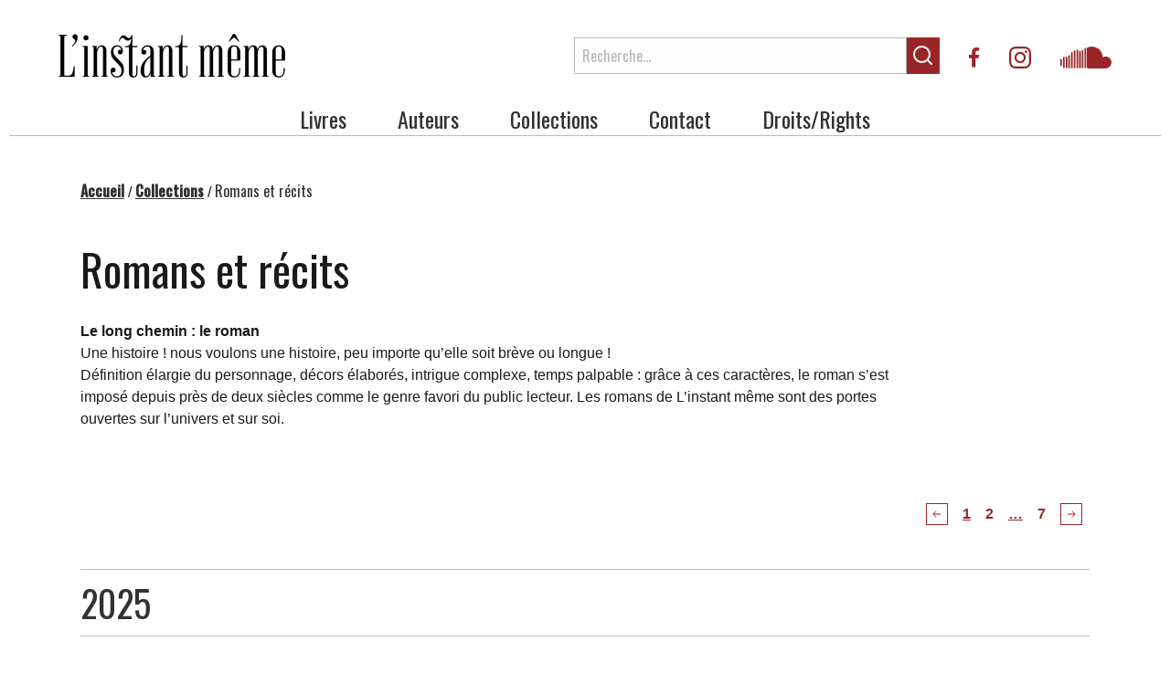

--- FILE ---
content_type: text/html; charset=UTF-8
request_url: https://instantmeme.com/collection/romans-et-recits/
body_size: 5806
content:
<!DOCTYPE html>
<html class="no-js" lang="fr">

<head>
    <meta charset="UTF-8">

    <title>Romans et récits  &#8211;  L&#039;Instant Même</title>

    <meta http-equiv="Content-Type" content="text/html; charset=utf-8">
    <meta name="description" content="Maison d&#039;édition francophone fondée en 1986.">
    <meta name="keywords" content="wordpress twig" />
    <meta name="dcterms.description" content="Maison d&#039;édition francophone fondée en 1986." />

    <!-- Set the viewport width to device width for mobile -->
    <meta name="viewport" content="width=device-width, initial-scale=1" />

    <link rel="apple-touch-icon" sizes="180x180" href="https://instantmeme.com/wp-content/themes/instantmeme/img/apple-touch-icon.png">
    <link rel="icon" type="image/png" sizes="32x32" href="https://instantmeme.com/wp-content/themes/instantmeme/img/favicon-32x32.png">
    <link rel="icon" type="image/png" sizes="16x16" href="https://instantmeme.com/wp-content/themes/instantmeme/img/favicon-16x16.png">
    <link rel="manifest" href="https://instantmeme.com/wp-content/themes/instantmeme/img/site.webmanifest">
    <link rel="mask-icon" href="https://instantmeme.com/wp-content/themes/instantmeme/img/safari-pinned-tab.svg" color="#9a2529">
    <link rel="shortcut icon" href="https://instantmeme.com/wp-content/themes/instantmeme/img/favicon.ico">
    <meta name="msapplication-TileColor" content="#9a2529">
    <meta name="msapplication-config" content="https://instantmeme.com/wp-content/themes/instantmeme/img/browserconfig.xml">
    <meta name="theme-color" content="#ffffff">

    <link rel='dns-prefetch' href='//fonts.googleapis.com' />
<link rel='dns-prefetch' href='//s.w.org' />
		<script type="text/javascript">
			window._wpemojiSettings = {"baseUrl":"https:\/\/s.w.org\/images\/core\/emoji\/13.0.1\/72x72\/","ext":".png","svgUrl":"https:\/\/s.w.org\/images\/core\/emoji\/13.0.1\/svg\/","svgExt":".svg","source":{"concatemoji":"https:\/\/instantmeme.com\/wp-includes\/js\/wp-emoji-release.min.js?ver=5.6.2"}};
			!function(e,a,t){var n,r,o,i=a.createElement("canvas"),p=i.getContext&&i.getContext("2d");function s(e,t){var a=String.fromCharCode;p.clearRect(0,0,i.width,i.height),p.fillText(a.apply(this,e),0,0);e=i.toDataURL();return p.clearRect(0,0,i.width,i.height),p.fillText(a.apply(this,t),0,0),e===i.toDataURL()}function c(e){var t=a.createElement("script");t.src=e,t.defer=t.type="text/javascript",a.getElementsByTagName("head")[0].appendChild(t)}for(o=Array("flag","emoji"),t.supports={everything:!0,everythingExceptFlag:!0},r=0;r<o.length;r++)t.supports[o[r]]=function(e){if(!p||!p.fillText)return!1;switch(p.textBaseline="top",p.font="600 32px Arial",e){case"flag":return s([127987,65039,8205,9895,65039],[127987,65039,8203,9895,65039])?!1:!s([55356,56826,55356,56819],[55356,56826,8203,55356,56819])&&!s([55356,57332,56128,56423,56128,56418,56128,56421,56128,56430,56128,56423,56128,56447],[55356,57332,8203,56128,56423,8203,56128,56418,8203,56128,56421,8203,56128,56430,8203,56128,56423,8203,56128,56447]);case"emoji":return!s([55357,56424,8205,55356,57212],[55357,56424,8203,55356,57212])}return!1}(o[r]),t.supports.everything=t.supports.everything&&t.supports[o[r]],"flag"!==o[r]&&(t.supports.everythingExceptFlag=t.supports.everythingExceptFlag&&t.supports[o[r]]);t.supports.everythingExceptFlag=t.supports.everythingExceptFlag&&!t.supports.flag,t.DOMReady=!1,t.readyCallback=function(){t.DOMReady=!0},t.supports.everything||(n=function(){t.readyCallback()},a.addEventListener?(a.addEventListener("DOMContentLoaded",n,!1),e.addEventListener("load",n,!1)):(e.attachEvent("onload",n),a.attachEvent("onreadystatechange",function(){"complete"===a.readyState&&t.readyCallback()})),(n=t.source||{}).concatemoji?c(n.concatemoji):n.wpemoji&&n.twemoji&&(c(n.twemoji),c(n.wpemoji)))}(window,document,window._wpemojiSettings);
		</script>
		<style type="text/css">
img.wp-smiley,
img.emoji {
	display: inline !important;
	border: none !important;
	box-shadow: none !important;
	height: 1em !important;
	width: 1em !important;
	margin: 0 .07em !important;
	vertical-align: -0.1em !important;
	background: none !important;
	padding: 0 !important;
}
</style>
	<link rel='stylesheet' id='google_fonts-css'  href='https://fonts.googleapis.com/css2?family=Oswald%3Awght%40300%3B400%3B500&#038;display=swap&#038;ver=5.6.2' type='text/css' media='all' />
<link rel='stylesheet' id='styles-css'  href='https://instantmeme.com/wp-content/themes/instantmeme/css/app.css?ver=83cf2a0b910719bc88cb537d7ef58168' type='text/css' media='all' />
<script type='text/javascript' src='https://instantmeme.com/wp-content/themes/instantmeme/js/header_bundle.js' id='header_bundle-js'></script>
<link rel="https://api.w.org/" href="https://instantmeme.com/wp-json/" /><link rel="EditURI" type="application/rsd+xml" title="RSD" href="https://instantmeme.com/xmlrpc.php?rsd" />
<link rel="wlwmanifest" type="application/wlwmanifest+xml" href="https://instantmeme.com/wp-includes/wlwmanifest.xml" /> 

<link rel="canonical" href="https://instantmeme.com/collection/romans-et-recits/" />
<link rel='shortlink' href='https://instantmeme.com/?p=6256' />
<link rel="alternate" type="application/json+oembed" href="https://instantmeme.com/wp-json/oembed/1.0/embed?url=https%3A%2F%2Finstantmeme.com%2Fcollection%2Fromans-et-recits%2F" />
<link rel="alternate" type="text/xml+oembed" href="https://instantmeme.com/wp-json/oembed/1.0/embed?url=https%3A%2F%2Finstantmeme.com%2Fcollection%2Fromans-et-recits%2F&#038;format=xml" />


        
            <!-- Global site tag (gtag.js) - Google Analytics -->
        <script async src="https://www.googletagmanager.com/gtag/js?id=UA-30096865-1"></script>
        <script>
        window.dataLayer = window.dataLayer || [];
        function gtag(){dataLayer.push(arguments);}
        gtag('js', new Date());

        gtag('config', 'UA-30096865-1');
        </script>
    
</head>

<body class="collection-template-default single single-collection postid-6256">

        <a href="#main-content" class="skip-to-content">Passer au contenu</a>
        <header class="header">
            <div class="grid-container">
                <div class="grid-x align-middle">
                    <div class="cell small-12 medium-auto">
                        <div class="logo">
                            <a href="/"><img src="https://instantmeme.com/wp-content/themes/instantmeme/img/logo.png" alt="Accueil du site l'Instant Même"></a>
                        </div>
                    </div>
                    <div class="cell show-for-large auto">
                        <div class="flex-container align-right align-middle">
                            <form class="site-search-form" action="/">
                                <label for="site-search" class="site-search-label visuallyhidden">Rechercher</label>
                                <input id="site-search" name="s" class="site-search-input" type="text" placeholder="Recherche..." value="">
                                <button class="site-search-submit" type="submit"><svg class="icon-search" width="24" height="24">
                                        <use xlink:href="https://instantmeme.com/wp-content/themes/instantmeme/svg/symbols.svg#search" />
                                    </svg>
                                    <div class="visuallyhidden">Lancer la recherche</div>
                                </button>
                            </form>
                            <ul class="social-links">
                                <li><a href="https://www.facebook.com/linstantmeme/" rel="noreferrer" target="_blank" class="link"><span class="icon"><svg class="icon-facebook" width="12" height="22">
                                                <use xlink:href="https://instantmeme.com/wp-content/themes/instantmeme/svg/symbols.svg#facebook" />
                                            </svg></span><span class="visuallyhidden">Lien externe au site. Cet hyperlien s'ouvrira dans une nouvelle fenêtre.</span></a></li>
                                <li><a href="https://www.instagram.com/editionslinstantmeme/" rel="noreferrer" target="_blank" class="link"><span class="icon"><svg class="icon-instagram" width="24" height="24">
                                                <use xlink:href="https://instantmeme.com/wp-content/themes/instantmeme/svg/symbols.svg#instagram" />
                                            </svg></span><span class="visuallyhidden">Lien externe au site. Cet hyperlien s'ouvrira dans une nouvelle fenêtre.</span></a></li>
                                <li><a href="https://soundcloud.com/user-379196699" rel="noreferrer" target="_blank" class="link"><span class="icon"><svg class="icon-soundcloud" width="56" height="24">
                                                <use xlink:href="https://instantmeme.com/wp-content/themes/instantmeme/svg/symbols.svg#soundcloud" />
                                            </svg></span><span class="visuallyhidden">Lien externe au site. Cet hyperlien s'ouvrira dans une nouvelle fenêtre.</span></a></li>
                            </ul>
                        </div>
                    </div>
                </div>
                <button class="mobile-nav-toggle hamburger hamburger--squeeze" type="button" aria-label="Menu" aria-controls="navigation">
                    <span class="hamburger-box">
                        <span class="hamburger-inner"></span>
                    </span>
                </button>
                <nav class="main-nav">
                    <ul>
                                                    <li class="nav-main-item  menu-item menu-item-type-custom menu-item-object-custom menu-item-2759"><a class="nav-main-link" href="/livres">Livres</a></li>
                                                    <li class="nav-main-item  menu-item menu-item-type-custom menu-item-object-custom menu-item-2758"><a class="nav-main-link" href="/auteurs">Auteurs</a></li>
                                                    <li class="nav-main-item  menu-item menu-item-type-post_type menu-item-object-page menu-item-2756"><a class="nav-main-link" href="https://instantmeme.com/collections/">Collections</a></li>
                                                    <li class="nav-main-item  menu-item menu-item-type-post_type menu-item-object-page menu-item-4578"><a class="nav-main-link" href="https://instantmeme.com/contact/">Contact</a></li>
                                                    <li class="nav-main-item  menu-item menu-item-type-post_type menu-item-object-page menu-item-4577"><a class="nav-main-link" href="https://instantmeme.com/droits-rights/">Droits/Rights</a></li>
                                            </ul>
                </nav>
            </div>
        </header>
        <div class="mobile-nav">
            <div class="mobile-nav-inner">
                <nav class="main-nav is-mobile">
                    <ul>
                                                    <li class="nav-main-item  menu-item menu-item-type-custom menu-item-object-custom menu-item-2759"><a class="nav-main-link" href="/livres">Livres</a></li>
                                                    <li class="nav-main-item  menu-item menu-item-type-custom menu-item-object-custom menu-item-2758"><a class="nav-main-link" href="/auteurs">Auteurs</a></li>
                                                    <li class="nav-main-item  menu-item menu-item-type-post_type menu-item-object-page menu-item-2756"><a class="nav-main-link" href="https://instantmeme.com/collections/">Collections</a></li>
                                                    <li class="nav-main-item  menu-item menu-item-type-post_type menu-item-object-page menu-item-4578"><a class="nav-main-link" href="https://instantmeme.com/contact/">Contact</a></li>
                                                    <li class="nav-main-item  menu-item menu-item-type-post_type menu-item-object-page menu-item-4577"><a class="nav-main-link" href="https://instantmeme.com/droits-rights/">Droits/Rights</a></li>
                                                <li class="nav-main-item"><a class="nav-main-link" href="/?s=">Recherche</a></li>
                    </ul>
                </nav>
                <ul class="social-links">
                    <li><a href="https://www.facebook.com/linstantmeme/" rel="noreferrer" target="_blank" class="link"><span class="icon"><svg class="icon-facebook" width="12" height="22">
                                    <use xlink:href="https://instantmeme.com/wp-content/themes/instantmeme/svg/symbols.svg#facebook" />
                                </svg></span><span class="visuallyhidden">Lien externe au site. Cet hyperlien s'ouvrira dans une nouvelle fenêtre.</span></a></li>
                    <li><a href="https://www.instagram.com/editionslinstantmeme/" rel="noreferrer" target="_blank" class="link"><span class="icon"><svg class="icon-instagram" width="24" height="24">
                                    <use xlink:href="https://instantmeme.com/wp-content/themes/instantmeme/svg/symbols.svg#instagram" />
                                </svg></span><span class="visuallyhidden">Lien externe au site. Cet hyperlien s'ouvrira dans une nouvelle fenêtre.</span></a></li>
                    <li><a href="https://soundcloud.com/user-379196699" rel="noreferrer" target="_blank" class="link"><span class="icon"><svg class="icon-soundcloud" width="56" height="24">
                                    <use xlink:href="https://instantmeme.com/wp-content/themes/instantmeme/svg/symbols.svg#soundcloud" />
                                </svg></span><span class="visuallyhidden">Lien externe au site. Cet hyperlien s'ouvrira dans une nouvelle fenêtre.</span></a></li>
                </ul>
            </div>
        </div>
    <main class="l-page grid-container" id="main-content">
        <nav aria-label="Vous êtes ici:" role="navigation" class="breadcrumbs">
            <a href="/" class="breadcrumb-item">Accueil</a> / <a href="https://instantmeme.com/collections/" class="breadcrumb-item">Collections</a> / <span class="breadcrumb-item active">Romans et récits</span>
        </nav>
        <section class="section page-intro">
            <h1>Romans et récits</h1>
            <p><b>Le long chemin : le roman</b><br />
Une histoire ! nous voulons une histoire, peu importe qu&rsquo;elle soit brève ou longue !<br />
Définition élargie du personnage, décors élaborés, intrigue complexe, temps palpable : grâce à ces caractères, le roman s&rsquo;est imposé depuis près de deux siècles comme le genre favori du public lecteur. Les romans de L&rsquo;instant même sont des portes ouvertes sur l&rsquo;univers et sur soi.</p>
   
        </section>
		
    <nav class="pagination-wrapper " aria-label="Pagination">
        <ul class="pagination">
            <li class="pagination-previous disabled"><a class="btn-prev" href="#"><svg class="icon-arrow" width="10" height="8">
                            <use xlink:href="https://instantmeme.com/wp-content/themes/instantmeme/svg/symbols.svg#arrow" />
                        </svg><span class="show-for-sr visuallyhidden">Page précédente</span></a></li>
                                                                        <li class="current"><span class="show-for-sr">Vous êtes à la page</span> 1</li>
                                                                                    <li><a href="https://instantmeme.com/collection/romans-et-recits/page/2/" aria-label="Page 2">2</a></li>
                                                                                        <li class="current"><span class="show-for-sr">Vous êtes à la page</span> &hellip;</li>
                                                                                    <li><a href="https://instantmeme.com/collection/romans-et-recits/page/7/" aria-label="Page 7">7</a></li>
                                        <li class="pagination-next "><a class="btn-next" href="https://instantmeme.com/collection/romans-et-recits/page/2/"><svg class="icon-arrow" width="10" height="8">
                            <use xlink:href="https://instantmeme.com/wp-content/themes/instantmeme/svg/symbols.svg#arrow" />
                        </svg><span class="show-for-sr visuallyhidden">Page suivante</span></a></li>
        </ul>
    </nav>

															<section class="section">
					<div class="section-header">
						<h2><span class="visuallyhidden">Livres publiés en </span>2025</h2>
					</div>
					<ul class="book-list">
										<li>
				<div class="book-item">
    <div class="book-item-image">
        <a href="https://instantmeme.com/livres/le-fleuve-debout/">
            <img src="https://instantmeme.com/wp-content/uploads/2025/06/Couv_Fleuve-debout-270x0-c-default.jpg" alt="Le fleuve debout">
        </a>
    </div>
    <div class="book-item-content">
        <a href="https://instantmeme.com/livres/le-fleuve-debout/">
                        <div class="book-item-title">Le fleuve debout</div>
                    </a>
                    <div class="book-item-author">
                                                            <a href="https://instantmeme.com/auteurs/danielle-dussault/">Danielle Dussault</a>
                                                </div>
                            </div>
</div>
			</li>
								<li>
				<div class="book-item">
    <div class="book-item-image">
        <a href="https://instantmeme.com/livres/nuits-et-jours-avant-la-fin/">
            <img src="https://instantmeme.com/wp-content/uploads/2025/01/NuitEtJours_Couvert-270x0-c-default.jpg" alt="Nuits et jours avant la fin">
        </a>
    </div>
    <div class="book-item-content">
        <a href="https://instantmeme.com/livres/nuits-et-jours-avant-la-fin/">
                        <div class="book-item-title">Nuits et jours avant la fin</div>
                    </a>
                    <div class="book-item-author">
                                                            <a href="https://instantmeme.com/auteurs/marielle-giguere/">Marielle Giguère</a>
                                                </div>
                            </div>
</div>
			</li>
															</ul>
					</section>
								<section class="section">
					<div class="section-header">
						<h2><span class="visuallyhidden">Livres publiés en </span>2024</h2>
					</div>
					<ul class="book-list">
										<li>
				<div class="book-item">
    <div class="book-item-image">
        <a href="https://instantmeme.com/livres/poudreuse/">
            <img src="https://instantmeme.com/wp-content/uploads/2024/06/couv_poudreuse_gagnant_PC-270x0-c-default.jpg" alt="Poudreuse">
        </a>
    </div>
    <div class="book-item-content">
        <a href="https://instantmeme.com/livres/poudreuse/">
                        <div class="book-item-title">Poudreuse</div>
                    </a>
                    <div class="book-item-author">
                                                            <a href="https://instantmeme.com/auteurs/sophie-lalonde-roux/">Sophie Lalonde-Roux</a>
                                                </div>
                            </div>
</div>
			</li>
								<li>
				<div class="book-item">
    <div class="book-item-image">
        <a href="https://instantmeme.com/livres/un-livre-sur-melanie-cabay/">
            <img src="https://instantmeme.com/wp-content/uploads/2021/07/Couvert_MelanieCabay_poche-270x0-c-default.jpg" alt="Un livre sur Mélanie Cabay">
        </a>
    </div>
    <div class="book-item-content">
        <a href="https://instantmeme.com/livres/un-livre-sur-melanie-cabay/">
                        <div class="book-item-title">Un livre sur Mélanie Cabay</div>
                    </a>
                    <div class="book-item-author">
                                                            <a href="https://instantmeme.com/auteurs/francois-blais/">François Blais</a>
                                                </div>
                            </div>
</div>
			</li>
								<li>
				<div class="book-item">
    <div class="book-item-image">
        <a href="https://instantmeme.com/livres/ma-laideur-ninfluence-personne/">
            <img src="https://instantmeme.com/wp-content/uploads/2023/12/Ma-laideur_Couv-270x0-c-default.jpg" alt="Ma laideur n’influence personne">
        </a>
    </div>
    <div class="book-item-content">
        <a href="https://instantmeme.com/livres/ma-laideur-ninfluence-personne/">
                        <div class="book-item-title">Ma laideur n’influence personne</div>
                    </a>
                    <div class="book-item-author">
                                                            <a href="https://instantmeme.com/auteurs/ariane-michaud/">Ariane Michaud</a>
                                                </div>
                            </div>
</div>
			</li>
															</ul>
					</section>
								<section class="section">
					<div class="section-header">
						<h2><span class="visuallyhidden">Livres publiés en </span>2023</h2>
					</div>
					<ul class="book-list">
										<li>
				<div class="book-item">
    <div class="book-item-image">
        <a href="https://instantmeme.com/livres/loeil-de-lermite/">
            <img src="https://instantmeme.com/wp-content/uploads/2023/06/OeilErmite_Couvert-Final-270x0-c-default.jpg" alt="L’ oeil de l’ermite">
        </a>
    </div>
    <div class="book-item-content">
        <a href="https://instantmeme.com/livres/loeil-de-lermite/">
                        <div class="book-item-title">L’ oeil de l’ermite</div>
                    </a>
                    <div class="book-item-author">
                                                            <a href="https://instantmeme.com/auteurs/claude-la-charite/">Claude La Charité</a>
                                                </div>
                            </div>
</div>
			</li>
								<li>
				<div class="book-item">
    <div class="book-item-image">
        <a href="https://instantmeme.com/livres/femmes-dapocalypses/">
            <img src="https://instantmeme.com/wp-content/uploads/2023/07/FemmesdApocalypsesCouv_v2-270x0-c-default.jpg" alt="Femmes d’Apocalypses">
        </a>
    </div>
    <div class="book-item-content">
        <a href="https://instantmeme.com/livres/femmes-dapocalypses/">
                        <div class="book-item-title">Femmes d’Apocalypses</div>
                    </a>
                    <div class="book-item-author">
                                                            <a href="https://instantmeme.com/auteurs/josee-marcotte/">Josée Marcotte</a>
                                                </div>
                            </div>
</div>
			</li>
								<li>
				<div class="book-item">
    <div class="book-item-image">
        <a href="https://instantmeme.com/livres/la-vallee-de-letrange/">
            <img src="https://instantmeme.com/wp-content/uploads/2023/09/Vallee_Couv-270x0-c-default.jpg" alt="La vallée de l&rsquo;étrange">
        </a>
    </div>
    <div class="book-item-content">
        <a href="https://instantmeme.com/livres/la-vallee-de-letrange/">
                        <div class="book-item-title">La vallée de l&rsquo;étrange</div>
                    </a>
                    <div class="book-item-author">
                                                            <a href="https://instantmeme.com/auteurs/j-d-kurtness/">J. D. Kurtness</a>
                                                </div>
                            </div>
</div>
			</li>
								<li>
				<div class="book-item">
    <div class="book-item-image">
        <a href="https://instantmeme.com/livres/cataonie/">
            <img src="https://instantmeme.com/wp-content/uploads/2021/07/Couv_Cataonie_poche-270x0-c-default.jpg" alt="Cataonie">
        </a>
    </div>
    <div class="book-item-content">
        <a href="https://instantmeme.com/livres/cataonie/">
                        <div class="book-item-title">Cataonie</div>
                    </a>
                    <div class="book-item-author">
                                                            <a href="https://instantmeme.com/auteurs/francois-blais/">François Blais</a>
                                                </div>
                            </div>
</div>
			</li>
								<li>
				<div class="book-item">
    <div class="book-item-image">
        <a href="https://instantmeme.com/livres/aquariums/">
            <img src="https://instantmeme.com/wp-content/uploads/2021/07/Aquarium_poche_JPG-270x0-c-default.jpg" alt="Aquariums">
        </a>
    </div>
    <div class="book-item-content">
        <a href="https://instantmeme.com/livres/aquariums/">
                        <div class="book-item-title">Aquariums</div>
                    </a>
                    <div class="book-item-author">
                                                            <a href="https://instantmeme.com/auteurs/j-d-kurtness/">J. D. Kurtness</a>
                                                </div>
                            </div>
</div>
			</li>
								<li>
				<div class="book-item">
    <div class="book-item-image">
        <a href="https://instantmeme.com/livres/hier-pour-rien/">
            <img src="https://instantmeme.com/wp-content/uploads/2022/12/Hier_pour_rien-270x0-c-default.png" alt="Hier pour rien">
        </a>
    </div>
    <div class="book-item-content">
        <a href="https://instantmeme.com/livres/hier-pour-rien/">
                        <div class="book-item-title">Hier pour rien</div>
                    </a>
                    <div class="book-item-author">
                                                            <a href="https://instantmeme.com/auteurs/alain-raimbault/">Alain Raimbault</a>
                                                </div>
                            </div>
</div>
			</li>
															</ul>
					</section>
								<section class="section">
					<div class="section-header">
						<h2><span class="visuallyhidden">Livres publiés en </span>2022</h2>
					</div>
					<ul class="book-list">
										<li>
				<div class="book-item">
    <div class="book-item-image">
        <a href="https://instantmeme.com/livres/le-sanatorium-des-ecrivains/">
            <img src="https://instantmeme.com/wp-content/uploads/2022/07/Sanatorium_CouvWEB-270x0-c-default.jpg" alt="Le  sanatorium des écrivains">
        </a>
    </div>
    <div class="book-item-content">
        <a href="https://instantmeme.com/livres/le-sanatorium-des-ecrivains/">
                        <div class="book-item-title">Le  sanatorium des écrivains</div>
                    </a>
                    <div class="book-item-author">
                                                            <a href="https://instantmeme.com/auteurs/suzanne-myre/">Suzanne Myre</a>
                                                </div>
                            </div>
</div>
			</li>
								<li>
				<div class="book-item">
    <div class="book-item-image">
        <a href="https://instantmeme.com/livres/survies/">
            <img src="https://instantmeme.com/wp-content/uploads/2022/04/Survie_Couv-270x0-c-default.jpg" alt="Survies">
        </a>
    </div>
    <div class="book-item-content">
        <a href="https://instantmeme.com/livres/survies/">
                        <div class="book-item-title">Survies</div>
                    </a>
                    <div class="book-item-author">
                                                            <a href="https://instantmeme.com/auteurs/pierre-ouellet/">Pierre Ouellet</a>
                                                </div>
                            </div>
</div>
			</li>
															</ul>
					</section>
								<section class="section">
					<div class="section-header">
						<h2><span class="visuallyhidden">Livres publiés en </span>2021</h2>
					</div>
					<ul class="book-list">
										<li>
				<div class="book-item">
    <div class="book-item-image">
        <a href="https://instantmeme.com/livres/filer/">
            <img src="https://instantmeme.com/wp-content/uploads/2021/08/FIler1-270x0-c-default.jpg" alt="Filer">
        </a>
    </div>
    <div class="book-item-content">
        <a href="https://instantmeme.com/livres/filer/">
                        <div class="book-item-title">Filer</div>
                    </a>
                    <div class="book-item-author">
                                                            <a href="https://instantmeme.com/auteurs/isabelle-labattaglia/">Isabelle Labattaglia</a>
                                                </div>
                            </div>
</div>
			</li>
								<li>
				<div class="book-item">
    <div class="book-item-image">
        <a href="https://instantmeme.com/livres/autopsie-de-charles-amand/">
            <img src="https://instantmeme.com/wp-content/uploads/2021/08/Autopsie_CA_Couverture-270x0-c-default.jpg" alt="Autopsie de Charles Amand">
        </a>
    </div>
    <div class="book-item-content">
        <a href="https://instantmeme.com/livres/autopsie-de-charles-amand/">
                        <div class="book-item-title">Autopsie de Charles Amand</div>
                    </a>
                    <div class="book-item-author">
                                                            <a href="https://instantmeme.com/auteurs/claude-la-charite/">Claude La Charité</a>
                                                </div>
                            </div>
</div>
			</li>
								<li>
				<div class="book-item">
    <div class="book-item-image">
        <a href="https://instantmeme.com/livres/la-seule-chose-qui-interesse-tout-le-monde/">
            <img src="https://instantmeme.com/wp-content/uploads/2021/07/LaSeuleChose_couvMax-270x0-c-default.jpg" alt="La  seule chose qui intéresse tout le monde">
        </a>
    </div>
    <div class="book-item-content">
        <a href="https://instantmeme.com/livres/la-seule-chose-qui-interesse-tout-le-monde/">
                        <div class="book-item-title">La  seule chose qui intéresse tout le monde</div>
                    </a>
                    <div class="book-item-author">
                                                            <a href="https://instantmeme.com/auteurs/francois-blais/">François Blais</a>
                                                </div>
                            </div>
</div>
			</li>
								<li>
				<div class="book-item">
    <div class="book-item-image">
        <a href="https://instantmeme.com/livres/on-meurt-damour-doucement/">
            <img src="https://instantmeme.com/wp-content/uploads/2021/07/OnMeurtDAmourDoucement_couv-270x0-c-default.jpg" alt="On meurt d&rsquo;amour, doucement">
        </a>
    </div>
    <div class="book-item-content">
        <a href="https://instantmeme.com/livres/on-meurt-damour-doucement/">
                        <div class="book-item-title">On meurt d&rsquo;amour, doucement</div>
                    </a>
                    <div class="book-item-author">
                                                            <a href="https://instantmeme.com/auteurs/francine-minguez/">Francine Minguez</a>
                                                </div>
                            </div>
</div>
			</li>
								<li>
				<div class="book-item">
    <div class="book-item-image">
        <a href="https://instantmeme.com/livres/la-ligne-brisee/">
            <img src="https://instantmeme.com/wp-content/uploads/2021/07/3382-270x0-c-default.jpg" alt="La ligne brisée">
        </a>
    </div>
    <div class="book-item-content">
        <a href="https://instantmeme.com/livres/la-ligne-brisee/">
                        <div class="book-item-title">La ligne brisée</div>
                    </a>
                    <div class="book-item-author">
                                                            <a href="https://instantmeme.com/auteurs/nicole-richard/">Nicole Richard</a>
                                                </div>
                            </div>
</div>
			</li>
															</ul>
					</section>
								<section class="section">
					<div class="section-header">
						<h2><span class="visuallyhidden">Livres publiés en </span>2020</h2>
					</div>
					<ul class="book-list">
										<li>
				<div class="book-item">
    <div class="book-item-image">
        <a href="https://instantmeme.com/livres/ci-git-margot/">
            <img src="https://instantmeme.com/wp-content/uploads/2021/07/CiGitMargot_couv-270x0-c-default.jpg" alt="Ci-gît Margot">
        </a>
    </div>
    <div class="book-item-content">
        <a href="https://instantmeme.com/livres/ci-git-margot/">
                        <div class="book-item-title">Ci-gît Margot</div>
                    </a>
                    <div class="book-item-author">
                                                            <a href="https://instantmeme.com/auteurs/marielle-giguere/">Marielle Giguère</a>
                                                </div>
                            </div>
</div>
			</li>
								<li>
				<div class="book-item">
    <div class="book-item-image">
        <a href="https://instantmeme.com/livres/sam/">
            <img src="https://instantmeme.com/wp-content/uploads/2021/07/3363-270x0-c-default.jpg" alt="Sam">
        </a>
    </div>
    <div class="book-item-content">
        <a href="https://instantmeme.com/livres/sam/">
                        <div class="book-item-title">Sam</div>
                    </a>
                    <div class="book-item-author">
                                                            <a href="https://instantmeme.com/auteurs/francois-blais/">François Blais</a>
                                                </div>
                            </div>
</div>
			</li>
					</ul>
		</section>

		
    <nav class="pagination-wrapper " aria-label="Pagination">
        <ul class="pagination">
            <li class="pagination-previous disabled"><a class="btn-prev" href="#"><svg class="icon-arrow" width="10" height="8">
                            <use xlink:href="https://instantmeme.com/wp-content/themes/instantmeme/svg/symbols.svg#arrow" />
                        </svg><span class="show-for-sr visuallyhidden">Page précédente</span></a></li>
                                                                        <li class="current"><span class="show-for-sr">Vous êtes à la page</span> 1</li>
                                                                                    <li><a href="https://instantmeme.com/collection/romans-et-recits/page/2/" aria-label="Page 2">2</a></li>
                                                                                        <li class="current"><span class="show-for-sr">Vous êtes à la page</span> &hellip;</li>
                                                                                    <li><a href="https://instantmeme.com/collection/romans-et-recits/page/7/" aria-label="Page 7">7</a></li>
                                        <li class="pagination-next "><a class="btn-next" href="https://instantmeme.com/collection/romans-et-recits/page/2/"><svg class="icon-arrow" width="10" height="8">
                            <use xlink:href="https://instantmeme.com/wp-content/themes/instantmeme/svg/symbols.svg#arrow" />
                        </svg><span class="show-for-sr visuallyhidden">Page suivante</span></a></li>
        </ul>
    </nav>
    </main>


    <footer class="footer">
        <div class="grid-container">
            <div class="grid-x align-middle">
                <div class="cell small-12 medium-3">
                    <div class="footer-logo">
                        <img src="https://instantmeme.com/wp-content/themes/instantmeme/img/logo-footer.png" alt="">
                    </div>
                </div>
                <div class="cell small-12 medium-6">
                    <nav class="footer-nav">
                        <ul>
                                                    <li class="nav-main-item  menu-item menu-item-type-custom menu-item-object-custom menu-item-2759"><a class="nav-main-link" href="/livres">Livres</a>
                                                    <li class="nav-main-item  menu-item menu-item-type-custom menu-item-object-custom menu-item-2758"><a class="nav-main-link" href="/auteurs">Auteurs</a>
                                                    <li class="nav-main-item  menu-item menu-item-type-post_type menu-item-object-page menu-item-2756"><a class="nav-main-link" href="https://instantmeme.com/collections/">Collections</a>
                                                    <li class="nav-main-item  menu-item menu-item-type-post_type menu-item-object-page menu-item-4578"><a class="nav-main-link" href="https://instantmeme.com/contact/">Contact</a>
                                                    <li class="nav-main-item  menu-item menu-item-type-post_type menu-item-object-page menu-item-4577"><a class="nav-main-link" href="https://instantmeme.com/droits-rights/">Droits/Rights</a>
                                                </ul>
                    </nav>
                </div>
                <div class="cell small-12 medium-3">
                    <div class="footer-social">
                        <ul class="social-links">
                            <li><a href="https://www.facebook.com/linstantmeme/" rel="noreferrer" target="_blank" class="link"><span class="icon"><svg class="icon-facebook" width="12" height="22">
                                            <use xlink:href="https://instantmeme.com/wp-content/themes/instantmeme/svg/symbols.svg#facebook" />
                                        </svg></span><span class="visuallyhidden">Lien externe au site. Cet hyperlien s'ouvrira dans une nouvelle fenêtre.</span></a></li>
                            <li><a href="https://www.instagram.com/editionslinstantmeme/" rel="noreferrer" target="_blank" class="link"><span class="icon"><svg class="icon-instagram" width="24" height="24">
                                            <use xlink:href="https://instantmeme.com/wp-content/themes/instantmeme/svg/symbols.svg#instagram" />
                                        </svg></span><span class="visuallyhidden">Lien externe au site. Cet hyperlien s'ouvrira dans une nouvelle fenêtre.</span></a></li>
                            <li><a href="https://soundcloud.com/user-379196699" rel="noreferrer" target="_blank" class="link"><span class="icon"><svg class="icon-soundcloud" width="56" height="24">
                                            <use xlink:href="https://instantmeme.com/wp-content/themes/instantmeme/svg/symbols.svg#soundcloud" />
                                        </svg></span><span class="visuallyhidden">Lien externe au site. Cet hyperlien s'ouvrira dans une nouvelle fenêtre.</span></a></li>
                        </ul>
                    </div>
                </div>
            </div>
        </div>
    </footer>

    <script type='text/javascript' src='https://instantmeme.com/wp-content/themes/instantmeme/js/footer_bundle.js' id='footer_bundle-js'></script>
<script type='text/javascript' src='https://instantmeme.com/wp-includes/js/wp-embed.min.js?ver=5.6.2' id='wp-embed-js'></script>

</body>
</html>


--- FILE ---
content_type: image/svg+xml
request_url: https://instantmeme.com/wp-content/themes/instantmeme/svg/symbols.svg
body_size: 29991
content:
<?xml version="1.0" encoding="UTF-8"?><svg xmlns="http://www.w3.org/2000/svg" xmlns:xlink="http://www.w3.org/1999/xlink"><symbol viewBox="0 0 16 12" id="arrow" xmlns="http://www.w3.org/2000/svg"><path d="M15.063 6.238c.009-.02.014-.042.02-.063.005-.018.012-.035.016-.053a.626.626 0 000-.244c-.004-.018-.01-.036-.016-.053-.006-.022-.011-.043-.02-.064-.008-.02-.02-.04-.03-.059-.01-.016-.016-.033-.027-.048a.623.623 0 00-.077-.095L9.9.532a.623.623 0 00-.88.88l3.967 3.966H1.51a.622.622 0 000 1.244h11.476L9.02 10.588a.623.623 0 00.88.88L14.93 6.44a.623.623 0 00.077-.095c.01-.015.018-.032.026-.048.011-.02.023-.038.031-.06z" fill-rule="nonzero"/></symbol><symbol viewBox="0 0 24 35" id="award" xmlns="http://www.w3.org/2000/svg"><g fill-rule="nonzero"><path d="M19.64 19.924c.716-.236 1.513-.512 1.99-1.169.488-.67.493-1.504.497-2.31.003-.505.005-.981.127-1.356.113-.35.383-.722.669-1.116.46-.633.98-1.351.98-2.216 0-.864-.521-1.582-.98-2.216-.286-.394-.556-.766-.67-1.115-.121-.375-.123-.851-.127-1.355-.004-.807-.008-1.641-.496-2.311-.492-.677-1.324-.95-2.058-1.192-.475-.157-.924-.304-1.236-.532-.306-.222-.581-.6-.873-1-.457-.628-.977-1.34-1.784-1.603a2.217 2.217 0 00-.685-.103c-.553 0-1.104.175-1.638.346-.488.156-.949.303-1.356.303-.407 0-.868-.147-1.356-.303C10.111.506 9.559.33 9.006.33c-.243 0-.473.035-.685.103-.808.263-1.326.975-1.784 1.604-.291.4-.566.777-.873 1-.312.227-.76.374-1.236.53-.734.242-1.566.516-2.058 1.192-.488.671-.492 1.505-.497 2.312-.002.504-.005.98-.127 1.355-.113.35-.383.721-.669 1.115-.46.634-.98 1.352-.98 2.216 0 .865.52 1.582.98 2.216.286.394.556.766.67 1.116.121.375.124.851.126 1.356.005.806.009 1.64.497 2.31.492.677 1.324.95 2.058 1.192l.039.013L.974 32.622a.562.562 0 00.82.638l3.22-1.828 1.829 3.22a.563.563 0 001.032-.128l3.264-11.836c.305-.086.595-.152.861-.152.265 0 .555.065.86.152l3.307 11.82a.562.562 0 001.027.131l1.878-3.233 3.297 1.83a.563.563 0 00.815-.644L19.64 19.924zM7.15 32.915l-1.435-2.528a.561.561 0 00-.767-.212l-2.53 1.436 3.096-11.224c.05.03.104.058.15.09.305.223.58.601.872 1 .458.63.976 1.341 1.784 1.604.211.069.442.103.685.103.289 0 .577-.05.862-.119l-2.717 9.85zm3.151-11.148c-.63.2-1.231.375-1.633.244-.461-.15-.831-.658-1.223-1.196-.33-.452-.67-.92-1.12-1.247-.455-.331-1.01-.514-1.546-.69-.628-.207-1.221-.402-1.5-.785-.274-.377-.278-.998-.281-1.655-.004-.568-.006-1.155-.182-1.697-.169-.519-.504-.982-.829-1.429-.394-.543-.766-1.056-.766-1.555 0-.499.373-1.012.766-1.555.325-.447.66-.91.829-1.429.175-.542.178-1.129.181-1.697.004-.657.007-1.278.282-1.655.279-.383.872-.578 1.5-.785.537-.176 1.091-.359 1.547-.69.449-.327.79-.795 1.12-1.247.391-.538.762-1.046 1.222-1.195.403-.132 1.004.043 1.634.244.548.175 1.115.356 1.697.356.583 0 1.15-.181 1.698-.356.63-.201 1.232-.375 1.633-.244.46.149.83.657 1.223 1.195.33.453.67.92 1.12 1.248.455.331 1.01.513 1.546.69.628.206 1.221.402 1.5.785.274.377.278.997.281 1.655.003.568.006 1.155.182 1.697.168.518.504.98.828 1.428.395.544.767 1.057.767 1.556 0 .499-.372 1.012-.766 1.555-.325.447-.66.91-.829 1.429-.176.541-.179 1.128-.182 1.697-.003.657-.007 1.277-.28 1.654-.28.384-.873.579-1.5.785-.537.177-1.092.36-1.548.69-.449.328-.79.795-1.119 1.247-.392.539-.762 1.047-1.222 1.196-.403.13-1.004-.043-1.634-.244-.549-.175-1.116-.356-1.698-.356-.582 0-1.15.18-1.698.355zm8.834 8.387a.562.562 0 00-.76.21l-1.485 2.558-2.758-9.856c.285.07.573.118.861.118.243 0 .474-.035.685-.103.807-.262 1.327-.975 1.785-1.603.29-.4.566-.777.872-1 .075-.055.159-.104.249-.151l3.153 11.272-2.602-1.445z"/><path d="M19.761 11.757c0-4.28-3.482-7.761-7.761-7.761-4.28 0-7.761 3.482-7.761 7.761 0 4.28 3.482 7.762 7.761 7.762 4.28 0 7.761-3.482 7.761-7.762zM12 18.394a6.644 6.644 0 01-6.636-6.637A6.644 6.644 0 0112 5.121a6.644 6.644 0 016.636 6.636A6.644 6.644 0 0112 18.394z"/></g></symbol><symbol viewBox="0 0 32 24" id="book" xmlns="http://www.w3.org/2000/svg"><path d="M30.227 1.844h-.795v-.398A1.45 1.45 0 0027.985 0h-9.653c-.94 0-1.736.434-2.278 1.085A3.012 3.012 0 0013.74 0H4.086a1.45 1.45 0 00-1.447 1.446v.398h-.795C.832 1.844 0 2.639 0 3.652v16.27c0 1.013.832 1.808 1.844 1.808h11.028c.253 0 .434.145.506.326.398 1.084 1.482 1.808 2.64 1.808 1.157 0 2.241-.724 2.639-1.808.072-.217.29-.326.506-.326h10.992c1.012 0 1.844-.795 1.844-1.808V3.652c.036-1.013-.76-1.808-1.772-1.808zM3.905 1.446c0-.072.072-.144.18-.144h9.655c.506 0 .976.217 1.265.578.253.29.398.615.398 1.013v15.98c-.796-.505-1.7-.795-2.64-.795H4.086c-.109 0-.181-.072-.181-.144V1.446zm14.427-.144h9.617c.109 0 .181.072.181.144v16.488c0 .072-.072.144-.18.144h-8.678c-.94 0-1.844.254-2.604.76V2.856c0-.397.145-.723.398-1.012.325-.325.76-.542 1.266-.542zm12.437 18.62c0 .29-.253.543-.578.543H19.199c-.759 0-1.446.47-1.7 1.157-.216.578-.795.976-1.445.976-.651 0-1.23-.398-1.447-.976-.253-.687-.94-1.157-1.699-1.157h-11.1c-.326 0-.579-.253-.579-.543V3.652c0-.29.253-.543.579-.543h.831v14.825c0 .795.651 1.446 1.447 1.446h8.677c.94 0 1.844.362 2.459 1.012l.325.326.109.108.036.037s.036 0 .036.036c.036 0 .073.036.109.036h.144a.698.698 0 00.362-.109l.036-.036.036-.036.398-.398a3.424 3.424 0 012.386-.94h8.678a1.45 1.45 0 001.446-1.446V3.146h.796c.325 0 .578.253.578.542v16.234h.072z" fill-rule="nonzero"/></symbol><symbol viewBox="0 0 24 30" id="cart" xmlns="http://www.w3.org/2000/svg"><path d="M23.84 29.078a.604.604 0 00.16-.44L22.55 6.133a.585.585 0 00-.585-.548h-4.727v-.808c0-2.634-2.345-4.777-5.23-4.777-2.887 0-5.24 2.143-5.24 4.777v.808H2.036a.585.585 0 00-.584.548L.001 28.638a.596.596 0 00.584.628h22.83a.569.569 0 00.426-.188zM7.939 4.777c0-1.992 1.825-3.608 4.062-3.608 2.244 0 4.062 1.616 4.062 3.608v.808H7.938v-.808zM2.584 6.76h4.185v4.2h-.462a.582.582 0 00-.584.584c0 .324.26.584.584.584h2.042c.325 0 .584-.26.584-.584a.582.582 0 00-.584-.585h-.411v-4.2h8.132v4.2h-.44a.582.582 0 00-.585.585c0 .324.26.584.584.584h2.042c.325 0 .585-.26.585-.584a.582.582 0 00-.585-.585h-.44v-4.2h4.178l1.046 16.214H1.53L2.584 6.761zM1.206 28.097l.252-3.954h21.077l.252 3.954H1.206z" fill-rule="nonzero"/></symbol><symbol viewBox="0 0 15 19" id="closed-book" xmlns="http://www.w3.org/2000/svg"><g fill-rule="evenodd"><path d="M13.15 1.493v16.518H2.395a.906.906 0 01-.9-.9V2.209c0-.395.32-.716.715-.716H13.15M13.644 1H2.21A1.21 1.21 0 001 2.209v14.914c0 .765.617 1.394 1.394 1.394h11.25V1h0z" stroke="#979797" stroke-width=".25" fill-rule="nonzero"/><path d="M1.493 17.061H1a1.38 1.38 0 011.382-1.381h10.88v.493H2.394c-.493 0-.9.407-.9.888z" stroke="#979797" stroke-width=".25" fill-rule="nonzero"/></g></symbol><symbol viewBox="0 0 15 14" id="download" xmlns="http://www.w3.org/2000/svg"><defs><filter id="fa"><feColorMatrix in="SourceGraphic" values="0 0 0 0 0.603922 0 0 0 0 0.145098 0 0 0 0 0.160784 0 0 0 1.000000 0"/></filter><path id="fb" d="M0 0h14.237v13.905H0z"/></defs><g filter="url(#fa)" fill-rule="evenodd"><g><mask id="fc"><use xlink:href="#fb"/></mask><path d="M.593 13.905h13.051a.587.587 0 00.593-.593.588.588 0 00-.593-.593H.594a.588.588 0 00-.594.593c0 .332.261.593.593.593m2.919-8.163l2.99 3.133V.593c0-.332.26-.593.593-.593.332 0 .593.261.593.593v8.305l3.061-3.156a.595.595 0 01.83-.023.595.595 0 01.024.83l-4.081 4.224c-.024.024-.047.047-.071.047l-.024.024a.546.546 0 01-.332.095H6.977c-.024 0-.072-.024-.096-.024 0 0-.023 0-.023-.024-.024-.023-.048-.023-.072-.047-.023 0-.023-.024-.023-.024-.024-.023-.048-.023-.048-.047L2.658 6.549a.573.573 0 01.023-.83c.214-.238.594-.214.83.023" mask="url(#fc)"/></g></g></symbol><symbol viewBox="0 0 16 16" id="external" xmlns="http://www.w3.org/2000/svg"><g fill-rule="evenodd"><path d="M12 8.8v4.8a.8.8 0 01-.8.8H2.4a.8.8 0 01-.8-.8V4.8a.8.8 0 01.8-.8h4.8a.8.8 0 100-1.6H2.4A2.4 2.4 0 000 4.8v8.8A2.4 2.4 0 002.4 16h8.8a2.4 2.4 0 002.4-2.4V8.8a.8.8 0 10-1.6 0z"/><path d="M10.4 0a.8.8 0 100 1.6h2.675L5.641 9.034a.8.8 0 101.131 1.132L14.4 2.538V5.6a.8.8 0 101.6 0V.8a.8.8 0 00-.8-.8h-4.8z"/></g></symbol><symbol viewBox="0 0 12 22" id="facebook" xmlns="http://www.w3.org/2000/svg"><path d="M7.278 21.597V11.76h3.318l.493-3.85H7.278V5.458c0-1.111.31-1.872 1.904-1.872h2.021V.153A26.853 26.853 0 008.243 0C5.31 0 3.296 1.79 3.296 5.077v2.826H0v3.851h3.304v9.843h3.974z" fill-rule="nonzero"/></symbol><symbol viewBox="0 0 24 24" id="instagram" xmlns="http://www.w3.org/2000/svg"><path d="M7.053.072C8.333.013 8.74 0 12 0s3.668.014 4.946.072c1.279.058 2.151.262 2.915.557.8.303 1.525.775 2.125 1.386a5.861 5.861 0 011.383 2.124c.297.764.5 1.636.559 2.913C23.987 8.333 24 8.742 24 12c0 3.26-.014 3.668-.072 4.947-.058 1.277-.262 2.15-.559 2.913a5.886 5.886 0 01-1.383 2.126 5.884 5.884 0 01-2.125 1.383c-.764.297-1.636.5-2.913.559-1.28.059-1.688.072-4.948.072-3.26 0-3.668-.014-4.947-.072-1.277-.058-2.15-.262-2.913-.559a5.888 5.888 0 01-2.126-1.383 5.882 5.882 0 01-1.385-2.125c-.295-.764-.498-1.636-.557-2.913C.013 15.667 0 15.258 0 12c0-3.26.014-3.668.072-4.946.058-1.279.262-2.151.557-2.915.302-.8.775-1.526 1.386-2.125A5.882 5.882 0 014.139.629C4.903.334 5.775.131 7.052.072zm9.796 2.16c-1.265-.058-1.645-.07-4.849-.07s-3.584.012-4.85.07c-1.17.053-1.805.249-2.228.413-.56.219-.96.477-1.38.897a3.722 3.722 0 00-.897 1.38c-.164.423-.36 1.058-.413 2.229-.058 1.265-.07 1.645-.07 4.849s.012 3.584.07 4.85c.053 1.17.249 1.805.413 2.228.192.52.499.993.897 1.38.387.398.86.705 1.38.897.423.164 1.058.36 2.229.413 1.265.058 1.644.07 4.849.07s3.584-.012 4.85-.07c1.17-.053 1.805-.249 2.228-.413.56-.219.96-.477 1.38-.897.398-.387.705-.86.897-1.38.164-.423.36-1.058.413-2.229.058-1.265.07-1.645.07-4.849s-.012-3.584-.07-4.85c-.053-1.17-.249-1.805-.413-2.228a3.726 3.726 0 00-.897-1.38 3.723 3.723 0 00-1.38-.897c-.423-.164-1.058-.36-2.229-.413zm-6.382 13.467a4.003 4.003 0 004.364-6.53 4.004 4.004 0 10-4.364 6.53zM7.64 7.64a6.168 6.168 0 118.722 8.722A6.168 6.168 0 017.64 7.64zm11.897-.888a1.459 1.459 0 10-2.002-2.122 1.459 1.459 0 002.002 2.122z" fill-rule="evenodd"/></symbol><symbol viewBox="0 0 248 48" id="logo" xmlns="http://www.w3.org/2000/svg"><image x="144" y="37" width="248" height="48" xmlns:xlink="http://www.w3.org/1999/xlink" xlink:href="[data-uri]" transform="translate(-144 -37)" fill-rule="evenodd"/></symbol><symbol viewBox="0 0 34 24" id="people" xmlns="http://www.w3.org/2000/svg"><g fill-rule="nonzero"><path d="M6.69 11.463c-2.164 0-3.924-1.744-3.924-3.887S4.526 3.69 6.69 3.69c2.164 0 3.923 1.744 3.923 3.887s-1.76 3.887-3.923 3.887zm0-6.683c-1.562 0-2.833 1.254-2.833 2.796 0 1.542 1.27 2.796 2.832 2.796 1.562 0 2.832-1.254 2.832-2.796 0-1.542-1.27-2.796-2.832-2.796zM8.268 22.225H1.426A1.423 1.423 0 010 20.81v-1.785C0 15.372 3 12.4 6.69 12.4c1.45 0 2.831.453 3.992 1.31a.545.545 0 11-.648.877 5.593 5.593 0 00-3.345-1.096c-3.087 0-5.598 2.482-5.598 5.533v1.785c0 .179.15.325.335.325h6.842a.546.546 0 010 1.091zM32.392 21.812H25.55a.546.546 0 010-1.09h6.843a.33.33 0 00.335-.326v-1.784c0-3.052-2.512-5.534-5.599-5.534-1.29 0-2.548.444-3.544 1.25a.546.546 0 01-.687-.847 6.743 6.743 0 014.231-1.494c3.688 0 6.69 2.972 6.69 6.625v1.784c0 .78-.64 1.416-1.427 1.416zM27.129 11.194c-2.164 0-3.923-1.744-3.923-3.887s1.76-3.888 3.923-3.888c2.163 0 3.923 1.744 3.923 3.888 0 2.143-1.76 3.887-3.923 3.887zm0-6.684c-1.562 0-2.832 1.255-2.832 2.797 0 1.541 1.27 2.796 2.832 2.796 1.562 0 2.832-1.255 2.832-2.796 0-1.542-1.27-2.797-2.832-2.797z"/><g><path d="M24.312 24H9.506a1.78 1.78 0 01-1.784-1.77v-2.51c0-5.015 4.121-9.095 9.187-9.095 5.066 0 9.187 4.08 9.187 9.095v2.51c0 .976-.8 1.77-1.784 1.77zM16.91 11.716c-4.464 0-8.096 3.59-8.096 8.004v2.51c0 .374.311.68.693.68h14.806a.687.687 0 00.693-.68v-2.51c0-4.413-3.632-8.004-8.096-8.004zM16.72 9.988c-2.78 0-5.042-2.24-5.042-4.994C11.678 2.24 13.94 0 16.72 0s5.04 2.24 5.04 4.994c0 2.754-2.26 4.994-5.04 4.994zm0-8.897c-2.179 0-3.95 1.75-3.95 3.903 0 2.152 1.771 3.903 3.95 3.903 2.178 0 3.95-1.751 3.95-3.903S18.898 1.09 16.72 1.09z"/></g></g></symbol><symbol viewBox="0 0 24 24" stroke="#FFF" stroke-width="2" stroke-linecap="round" stroke-linejoin="round" id="search" xmlns="http://www.w3.org/2000/svg"><path d="M21 21l-4.486-4.494M19 10.5a8.5 8.5 0 11-17 0 8.5 8.5 0 0117 0z"/></symbol><symbol viewBox="0 0 56 24" id="soundcloud" xmlns="http://www.w3.org/2000/svg"><g fill-rule="nonzero"><path d="M55.95 16.967c-.223-3.248-2.89-5.858-6.143-6.016a6.463 6.463 0 00-3.421.78C46.25 5.263 40.97.061 34.469.061c-1.719 0-3.352.365-4.828 1.02a.882.882 0 00-.52.807v21.133c0 .489.396.884.884.884h19.48a6.482 6.482 0 006.465-6.938zM27.398 1.429a.89.89 0 00-.89.89v20.673a.89.89 0 101.78 0V2.32a.89.89 0 00-.89-.89zM24.453 3.627a.89.89 0 00-.89.89v18.475a.89.89 0 101.78 0V4.517a.89.89 0 00-.89-.89zM21.507 4.63a.89.89 0 00-.89.89v17.472a.89.89 0 101.78 0V5.52a.89.89 0 00-.89-.89zM18.562 3.293a.89.89 0 00-.89.89v18.81a.89.89 0 101.78 0V4.182a.89.89 0 00-.89-.89zM15.617 4.184a.89.89 0 00-.89.89v17.918a.89.89 0 101.78 0V5.074a.89.89 0 00-.89-.89zM12.671 5.965a.89.89 0 00-.89.89v16.137a.89.89 0 101.78 0V6.855a.89.89 0 00-.89-.89zM9.726 9.415a.89.89 0 00-.89.89v12.687a.89.89 0 101.78 0V10.305a.89.89 0 00-.89-.89zM6.78 10.862a.89.89 0 00-.89.89v11.24a.89.89 0 101.78 0v-11.24a.89.89 0 00-.89-.89zM3.835 11.194a.89.89 0 00-.89.89V22.66a.89.89 0 101.78 0V12.084a.89.89 0 00-.89-.89zM.89 13.518a.89.89 0 00-.89.89v6.094a.89.89 0 101.78 0v-6.094a.89.89 0 00-.89-.89z"/></g></symbol><symbol viewBox="0 0 31 25" id="speaker" xmlns="http://www.w3.org/2000/svg"><defs><filter id="na"><feColorMatrix in="SourceGraphic" values="0 0 0 0 0.603922 0 0 0 0 0.145098 0 0 0 0 0.160784 0 0 0 1.000000 0"/></filter></defs><g filter="url(#na)" fill-rule="evenodd"><g fill-rule="nonzero"><path d="M18.667 7.48c-.067-.033-.168-.033-.235-.033V.74v-.1L18.33.336l-.033-.034-.068-.067-.033-.034-.068-.067s-.033 0-.033-.034c-.034 0-.068-.034-.068-.034h-.034c-.033 0-.067-.033-.1-.033h-.102-.168c-.034 0-.101.033-.135.033-.034.034-.101.034-.135.068L5.19 7.245H.775A.763.763 0 000 8.02v8.895c0 .438.337.775.775.775h4.414l12.063 7.11a.255.255 0 00.135.067c.034.034.101.034.135.034h.135c.067 0 .134 0 .202-.034h.033c.068-.033.101-.033.169-.067a.263.263 0 00.135-.135l.033-.033c.068-.102.135-.203.135-.337v-6.807h.034c.067 0 .168 0 .236-.034 2.089-.741 3.47-2.763 3.47-4.953.068-2.258-1.347-4.246-3.437-5.02zM5.897 8.56l11.086-6.537v20.925l-11.086-6.57V8.558zm-4.448.134h3.268l-.033 7.515H1.449V8.693zm16.983 7.279V8.963a3.843 3.843 0 012.29 3.504c0 1.517-.909 2.898-2.29 3.505zM30.292 11.659h-4.616a.712.712 0 00-.708.707c0 .405.337.708.708.708h4.616a.712.712 0 00.708-.708.735.735 0 00-.708-.707zM23.216 7.21c.169 0 .371-.067.506-.201L26.99 3.74a.733.733 0 000-1.01.733.733 0 00-1.01 0l-3.27 3.268a.733.733 0 000 1.01.743.743 0 00.506.203zM23.722 17.791a.733.733 0 00-1.011 0 .733.733 0 000 1.011l3.268 3.269a.743.743 0 00.506.202c.168 0 .37-.068.505-.202a.733.733 0 000-1.011l-3.268-3.269z"/></g></g></symbol></svg>

--- FILE ---
content_type: application/javascript; charset=utf-8
request_url: https://instantmeme.com/wp-content/themes/instantmeme/js/header_bundle.js
body_size: 9512
content:
"use strict";function _typeof(e){return(_typeof="function"==typeof Symbol&&"symbol"==typeof Symbol.iterator?function(e){return typeof e}:function(e){return e&&"function"==typeof Symbol&&e.constructor===Symbol&&e!==Symbol.prototype?"symbol":typeof e})(e)}
/*! modernizr 3.6.0 (Custom Build) | MIT *
 * https://modernizr.com/download/?[base64] !*/!function(e,t,n){function r(e,t){return _typeof(e)===t}function o(){return"function"!=typeof t.createElement?t.createElement(arguments[0]):S?t.createElementNS.call(t,"http://www.w3.org/2000/svg",arguments[0]):t.createElement.apply(t,arguments)}function a(e,n,r,a){var i,s,l,d,c="modernizr",u=o("div"),p=function(){var e=t.body;return e||((e=o(S?"svg":"body")).fake=!0),e}();if(parseInt(r,10))for(;r--;)(l=o("div")).id=a?a[r]:c+(r+1),u.appendChild(l);return(i=o("style")).type="text/css",i.id="s"+c,(p.fake?p:u).appendChild(i),p.appendChild(u),i.styleSheet?i.styleSheet.cssText=e:i.appendChild(t.createTextNode(e)),u.id=c,p.fake&&(p.style.background="",p.style.overflow="hidden",d=x.style.overflow,x.style.overflow="hidden",x.appendChild(p)),s=n(u,e),p.fake?(p.parentNode.removeChild(p),x.style.overflow=d,x.offsetHeight):u.parentNode.removeChild(u),!!s}function i(e,t){if("object"==_typeof(e))for(var n in e)T(e,n)&&i(n,e[n]);else{var r=(e=e.toLowerCase()).split("."),o=b[r[0]];if(2==r.length&&(o=o[r[1]]),void 0!==o)return b;t="function"==typeof t?t():t,1==r.length?b[r[0]]=t:(!b[r[0]]||b[r[0]]instanceof Boolean||(b[r[0]]=new Boolean(b[r[0]])),b[r[0]][r[1]]=t),function(e){var t=x.className,n=b._config.classPrefix||"";if(S&&(t=t.baseVal),b._config.enableJSClass){var r=new RegExp("(^|\\s)"+n+"no-js(\\s|$)");t=t.replace(r,"$1"+n+"js$2")}b._config.enableClasses&&(t+=" "+n+e.join(" "+n),S?x.className.baseVal=t:x.className=t)}([(t&&0!=t?"":"no-")+r.join("-")]),b._trigger(e,t)}return b}function s(e,t){return!!~(""+e).indexOf(t)}function l(e){return e.replace(/([A-Z])/g,(function(e,t){return"-"+t.toLowerCase()})).replace(/^ms-/,"-ms-")}function d(t,n,r){var o;if("getComputedStyle"in e){o=getComputedStyle.call(e,t,n);var a=e.console;if(null!==o)r&&(o=o.getPropertyValue(r));else if(a){a[a.error?"error":"log"].call(a,"getComputedStyle returning null, its possible modernizr test results are inaccurate")}}else o=!n&&t.currentStyle&&t.currentStyle[r];return o}function c(t,r){var o=t.length;if("CSS"in e&&"supports"in e.CSS){for(;o--;)if(e.CSS.supports(l(t[o]),r))return!0;return!1}if("CSSSupportsRule"in e){for(var i=[];o--;)i.push("("+l(t[o])+":"+r+")");return a("@supports ("+(i=i.join(" or "))+") { #modernizr { position: absolute; } }",(function(e){return"absolute"==d(e,null,"position")}))}return n}function u(e){return e.replace(/([a-z])-([a-z])/g,(function(e,t,n){return t+n.toUpperCase()})).replace(/^-/,"")}function p(e,t,a,i){function l(){p&&(delete P.style,delete P.modElem)}if(i=!r(i,"undefined")&&i,!r(a,"undefined")){var d=c(e,a);if(!r(d,"undefined"))return d}for(var p,m,f,g,h,v=["modernizr","tspan","samp"];!P.style&&v.length;)p=!0,P.modElem=o(v.shift()),P.style=P.modElem.style;for(f=e.length,m=0;f>m;m++)if(g=e[m],h=P.style[g],s(g,"-")&&(g=u(g)),P.style[g]!==n){if(i||r(a,"undefined"))return l(),"pfx"!=t||g;try{P.style[g]=a}catch(e){}if(P.style[g]!=h)return l(),"pfx"!=t||g}return l(),!1}function m(e,t){return function(){return e.apply(t,arguments)}}function f(e,t,n,o,a){var i=e.charAt(0).toUpperCase()+e.slice(1),s=(e+" "+E.join(i+" ")+i).split(" ");return r(t,"string")||r(t,"undefined")?p(s,t,o,a):function(e,t,n){var o;for(var a in e)if(e[a]in t)return!1===n?e[a]:r(o=t[e[a]],"function")?m(o,n||t):o;return!1}(s=(e+" "+A.join(i+" ")+i).split(" "),t,n)}function g(e,t,r){return f(e,n,n,t,r)}function h(e,t){var n=e.deleteDatabase(t);n.onsuccess=function(){i("indexeddb.deletedatabase",!0)},n.onerror=function(){i("indexeddb.deletedatabase",!1)}}var v=[],y={_version:"3.6.0",_config:{classPrefix:"",enableClasses:!0,enableJSClass:!0,usePrefixes:!0},_q:[],on:function(e,t){var n=this;setTimeout((function(){t(n[e])}),0)},addTest:function(e,t,n){v.push({name:e,fn:t,options:n})},addAsyncTest:function(e){v.push({name:null,fn:e})}},b=function(){};b.prototype=y,b=new b;var w=[],x=t.documentElement,S="svg"===x.nodeName.toLowerCase();S||function(e,t){function n(){var e=g.elements;return"string"==typeof e?e.split(" "):e}function r(e){var t=f[e[p]];return t||(t={},m++,e[p]=m,f[m]=t),t}function o(e,n,o){return n||(n=t),l?n.createElement(e):(o||(o=r(n)),!(a=o.cache[e]?o.cache[e].cloneNode():u.test(e)?(o.cache[e]=o.createElem(e)).cloneNode():o.createElem(e)).canHaveChildren||c.test(e)||a.tagUrn?a:o.frag.appendChild(a));var a}function a(e,t){t.cache||(t.cache={},t.createElem=e.createElement,t.createFrag=e.createDocumentFragment,t.frag=t.createFrag()),e.createElement=function(n){return g.shivMethods?o(n,e,t):t.createElem(n)},e.createDocumentFragment=Function("h,f","return function(){var n=f.cloneNode(),c=n.createElement;h.shivMethods&&("+n().join().replace(/[\w\-:]+/g,(function(e){return t.createElem(e),t.frag.createElement(e),'c("'+e+'")'}))+");return n}")(g,t.frag)}function i(e){e||(e=t);var n=r(e);return!g.shivCSS||s||n.hasCSS||(n.hasCSS=!!function(e,t){var n=e.createElement("p"),r=e.getElementsByTagName("head")[0]||e.documentElement;return n.innerHTML="x<style>"+t+"</style>",r.insertBefore(n.lastChild,r.firstChild)}(e,"article,aside,dialog,figcaption,figure,footer,header,hgroup,main,nav,section{display:block}mark{background:#FF0;color:#000}template{display:none}")),l||a(e,n),e}var s,l,d=e.html5||{},c=/^<|^(?:button|map|select|textarea|object|iframe|option|optgroup)$/i,u=/^(?:a|b|code|div|fieldset|h1|h2|h3|h4|h5|h6|i|label|li|ol|p|q|span|strong|style|table|tbody|td|th|tr|ul)$/i,p="_html5shiv",m=0,f={};!function(){try{var e=t.createElement("a");e.innerHTML="<xyz></xyz>",s="hidden"in e,l=1==e.childNodes.length||function(){t.createElement("a");var e=t.createDocumentFragment();return void 0===e.cloneNode||void 0===e.createDocumentFragment||void 0===e.createElement}()}catch(e){s=!0,l=!0}}();var g={elements:d.elements||"abbr article aside audio bdi canvas data datalist details dialog figcaption figure footer header hgroup main mark meter nav output picture progress section summary template time video",version:"3.7.3",shivCSS:!1!==d.shivCSS,supportsUnknownElements:l,shivMethods:!1!==d.shivMethods,type:"default",shivDocument:i,createElement:o,createDocumentFragment:function(e,o){if(e||(e=t),l)return e.createDocumentFragment();for(var a=(o=o||r(e)).frag.cloneNode(),i=0,s=n(),d=s.length;d>i;i++)a.createElement(s[i]);return a},addElements:function(e,t){var n=g.elements;"string"!=typeof n&&(n=n.join(" ")),"string"!=typeof e&&(e=e.join(" ")),g.elements=n+" "+e,i(t)}};e.html5=g,i(t),"object"==("undefined"==typeof module?"undefined":_typeof(module))&&module.exports&&(module.exports=g)}(void 0!==e?e:this,t);var T,k=function(){var t=e.matchMedia||e.msMatchMedia;return t?function(e){var n=t(e);return n&&n.matches||!1}:function(t){var n=!1;return a("@media "+t+" { #modernizr { position: absolute; } }",(function(t){n="absolute"==(e.getComputedStyle?e.getComputedStyle(t,null):t.currentStyle).position})),n}}();y.mq=k,function(){var e={}.hasOwnProperty;T=r(e,"undefined")||r(e.call,"undefined")?function(e,t){return t in e&&r(e.constructor.prototype[t],"undefined")}:function(t,n){return e.call(t,n)}}(),y._l={},y.on=function(e,t){this._l[e]||(this._l[e]=[]),this._l[e].push(t),b.hasOwnProperty(e)&&setTimeout((function(){b._trigger(e,b[e])}),0)},y._trigger=function(e,t){if(this._l[e]){var n=this._l[e];setTimeout((function(){var e;for(e=0;e<n.length;e++)(0,n[e])(t)}),0),delete this._l[e]}},b._q.push((function(){y.addTest=i}));var C="Moz O ms Webkit",E=y._config.usePrefixes?C.split(" "):[];y._cssomPrefixes=E;var _={elem:o("modernizr")};b._q.push((function(){delete _.elem}));var P={style:_.elem.style};b._q.unshift((function(){delete P.style}));var A=y._config.usePrefixes?C.toLowerCase().split(" "):[];y._domPrefixes=A,y.testAllProps=f;var R=function(t){var r,o=O.length,a=e.CSSRule;if(void 0===a)return n;if(!t)return!1;if((r=(t=t.replace(/^@/,"")).replace(/-/g,"_").toUpperCase()+"_RULE")in a)return"@"+t;for(var i=0;o>i;i++){var s=O[i];if(s.toUpperCase()+"_"+r in a)return"@-"+s.toLowerCase()+"-"+t}return!1};y.atRule=R;var $=y.prefixed=function(e,t,n){return 0===e.indexOf("@")?R(e):(-1!=e.indexOf("-")&&(e=u(e)),t?f(e,t,n):f(e,"pfx"))},z=y.testStyles=a,j=y.testProp=function(e,t,r){return p([e],n,t,r)};y.testAllProps=g;var N=function(){var e=!("onblur"in t.documentElement);return function(t,r){var a;return!!t&&(r&&"string"!=typeof r||(r=o(r||"div")),!(a=(t="on"+t)in r)&&e&&(r.setAttribute||(r=o("div")),r.setAttribute(t,""),a="function"==typeof r[t],r[t]!==n&&(r[t]=n),r.removeAttribute(t)),a)}}();y.hasEvent=N;var O=y._config.usePrefixes?" -webkit- -moz- -o- -ms- ".split(" "):["",""];y._prefixes=O,function(){var e=navigator.userAgent,t=e.match(/w(eb)?osbrowser/gi),n=e.match(/windows phone/gi)&&e.match(/iemobile\/([0-9])+/gi)&&parseFloat(RegExp.$1)>=9;return t||n}()?b.addTest("fontface",!1):z('@font-face {font-family:"font";src:url("https://")}',(function(e,n){var r=t.getElementById("smodernizr"),o=r.sheet||r.styleSheet,a=o?o.cssRules&&o.cssRules[0]?o.cssRules[0].cssText:o.cssText||"":"",i=/src/i.test(a)&&0===a.indexOf(n.split(" ")[0]);b.addTest("fontface",i)})),b.addTest("backgroundsize",g("backgroundSize","100%",!0)),b.addTest("borderimage",g("borderImage","url() 1",!0)),b.addTest("borderradius",g("borderRadius","0px",!0)),b.addTest("boxshadow",g("boxShadow","1px 1px",!0)),b.addTest("flexbox",g("flexBasis","1px",!0)),b.addTest("hsla",(function(){var e=o("a").style;return e.cssText="background-color:hsla(120,40%,100%,.5)",s(e.backgroundColor,"rgba")||s(e.backgroundColor,"hsla")})),b.addTest("multiplebgs",(function(){var e=o("a").style;return e.cssText="background:url(https://),url(https://),red url(https://)",/(url\s*\(.*?){3}/.test(e.background)})),b.addTest("opacity",(function(){var e=o("a").style;return e.cssText=O.join("opacity:.55;"),/^0.55$/.test(e.opacity)})),b.addTest("rgba",(function(){var e=o("a").style;return e.cssText="background-color:rgba(150,255,150,.5)",(""+e.backgroundColor).indexOf("rgba")>-1})),b.addTest("textshadow",j("textShadow","1px 1px")),b.addTest("cssanimations",g("animationName","a",!0)),function(){b.addTest("csscolumns",(function(){var e=!1,t=g("columnCount");try{(e=!!t)&&(e=new Boolean(e))}catch(e){}return e}));for(var e,t,n=["Width","Span","Fill","Gap","Rule","RuleColor","RuleStyle","RuleWidth","BreakBefore","BreakAfter","BreakInside"],r=0;r<n.length;r++)e=n[r].toLowerCase(),t=g("column"+n[r]),("breakbefore"===e||"breakafter"===e||"breakinside"==e)&&(t=t||g(n[r])),b.addTest("csscolumns."+e,t)}(),z('#modernizr{font:0/0 a}#modernizr:after{content:":)";visibility:hidden;font:7px/1 a}',(function(e){b.addTest("generatedcontent",e.offsetHeight>=6)})),b.addTest("cssgradients",(function(){for(var e,t="background-image:",n="",r=0,a=O.length-1;a>r;r++)e=0===r?"to ":"",n+=t+O[r]+"linear-gradient("+e+"left top, #9f9, white);";b._config.usePrefixes&&(n+=t+"-webkit-gradient(linear,left top,right bottom,from(#9f9),to(white));");var i=o("a").style;return i.cssText=n,(""+i.backgroundImage).indexOf("gradient")>-1})),b.addTest("cssreflections",g("boxReflect","above",!0)),b.addTest("csstransforms",(function(){return-1===navigator.userAgent.indexOf("Android 2.")&&g("transform","scale(1)",!0)}));var M="CSS"in e&&"supports"in e.CSS,F="supportsCSS"in e;b.addTest("supports",M||F),b.addTest("csstransforms3d",(function(){return!!g("perspective","1px",!0)})),b.addTest("csstransitions",g("transition","all",!0)),b.addTest("applicationcache","applicationCache"in e),b.addTest("canvas",(function(){var e=o("canvas");return!(!e.getContext||!e.getContext("2d"))})),b.addTest("canvastext",(function(){return!1!==b.canvas&&"function"==typeof o("canvas").getContext("2d").fillText})),b.addTest("hashchange",(function(){return!1!==N("hashchange",e)&&(t.documentMode===n||t.documentMode>7)})),b.addTest("history",(function(){var t=navigator.userAgent;return(-1===t.indexOf("Android 2.")&&-1===t.indexOf("Android 4.0")||-1===t.indexOf("Mobile Safari")||-1!==t.indexOf("Chrome")||-1!==t.indexOf("Windows Phone")||"file:"===location.protocol)&&(e.history&&"pushState"in e.history)})),b.addTest("audio",(function(){var e=o("audio"),t=!1;try{(t=!!e.canPlayType)&&((t=new Boolean(t)).ogg=e.canPlayType('audio/ogg; codecs="vorbis"').replace(/^no$/,""),t.mp3=e.canPlayType('audio/mpeg; codecs="mp3"').replace(/^no$/,""),t.opus=e.canPlayType('audio/ogg; codecs="opus"')||e.canPlayType('audio/webm; codecs="opus"').replace(/^no$/,""),t.wav=e.canPlayType('audio/wav; codecs="1"').replace(/^no$/,""),t.m4a=(e.canPlayType("audio/x-m4a;")||e.canPlayType("audio/aac;")).replace(/^no$/,""))}catch(e){}return t})),b.addTest("video",(function(){var e=o("video"),t=!1;try{(t=!!e.canPlayType)&&((t=new Boolean(t)).ogg=e.canPlayType('video/ogg; codecs="theora"').replace(/^no$/,""),t.h264=e.canPlayType('video/mp4; codecs="avc1.42E01E"').replace(/^no$/,""),t.webm=e.canPlayType('video/webm; codecs="vp8, vorbis"').replace(/^no$/,""),t.vp9=e.canPlayType('video/webm; codecs="vp9"').replace(/^no$/,""),t.hls=e.canPlayType('application/x-mpegURL; codecs="avc1.42E01E"').replace(/^no$/,""))}catch(e){}return t})),b.addAsyncTest((function(){var t;try{t=$("indexedDB",e)}catch(e){}if(t){var n="modernizr-"+Math.random(),r=t.open(n);r.onerror=function(){r.error&&"InvalidStateError"===r.error.name?i("indexeddb",!1):(i("indexeddb",!0),h(t,n))},r.onsuccess=function(){i("indexeddb",!0),h(t,n)}}else i("indexeddb",!1)}));var D=o("input"),L="autocomplete autofocus list placeholder max min multiple pattern required step".split(" "),q={};b.input=function(t){for(var n=0,r=t.length;r>n;n++)q[t[n]]=!!(t[n]in D);return q.list&&(q.list=!(!o("datalist")||!e.HTMLDataListElement)),q}(L);var B="search tel url email datetime date month week time datetime-local number range color".split(" "),I={};b.inputtypes=function(e){for(var r,o,a,i=e.length,s=0;i>s;s++)D.setAttribute("type",r=e[s]),(a="text"!==D.type&&"style"in D)&&(D.value="1)",D.style.cssText="position:absolute;visibility:hidden;",/^range$/.test(r)&&D.style.WebkitAppearance!==n?(x.appendChild(D),a=(o=t.defaultView).getComputedStyle&&"textfield"!==o.getComputedStyle(D,null).WebkitAppearance&&0!==D.offsetHeight,x.removeChild(D)):/^(search|tel)$/.test(r)||(a=/^(url|email)$/.test(r)?D.checkValidity&&!1===D.checkValidity():"1)"!=D.value)),I[e[s]]=!!a;return I}(B),b.addTest("localstorage",(function(){var e="modernizr";try{return localStorage.setItem(e,e),localStorage.removeItem(e),!0}catch(e){return!1}})),b.addTest("postmessage","postMessage"in e),b.addTest("sessionstorage",(function(){var e="modernizr";try{return sessionStorage.setItem(e,e),sessionStorage.removeItem(e),!0}catch(e){return!1}}));var V=!1;try{V="WebSocket"in e&&2===e.WebSocket.CLOSING}catch(e){}b.addTest("websockets",V),b.addTest("websqldatabase","openDatabase"in e),b.addTest("webworkers","Worker"in e),b.addTest("geolocation","geolocation"in navigator),b.addTest("inlinesvg",(function(){var e=o("div");return e.innerHTML="<svg/>","http://www.w3.org/2000/svg"==("undefined"!=typeof SVGRect&&e.firstChild&&e.firstChild.namespaceURI)}));var W={}.toString;b.addTest("smil",(function(){return!!t.createElementNS&&/SVGAnimate/.test(W.call(t.createElementNS("http://www.w3.org/2000/svg","animate")))})),b.addTest("svg",!!t.createElementNS&&!!t.createElementNS("http://www.w3.org/2000/svg","svg").createSVGRect),b.addTest("svgclippaths",(function(){return!!t.createElementNS&&/SVGClipPath/.test(W.call(t.createElementNS("http://www.w3.org/2000/svg","clipPath")))})),b.addTest("webgl",(function(){var t=o("canvas"),n="probablySupportsContext"in t?"probablySupportsContext":"supportsContext";return n in t?t[n]("webgl")||t[n]("experimental-webgl"):"WebGLRenderingContext"in e})),function(){var e,t,n,o,a,i;for(var s in v)if(v.hasOwnProperty(s)){if(e=[],(t=v[s]).name&&(e.push(t.name.toLowerCase()),t.options&&t.options.aliases&&t.options.aliases.length))for(n=0;n<t.options.aliases.length;n++)e.push(t.options.aliases[n].toLowerCase());for(o=r(t.fn,"function")?t.fn():t.fn,a=0;a<e.length;a++)1===(i=e[a].split(".")).length?b[i[0]]=o:(!b[i[0]]||b[i[0]]instanceof Boolean||(b[i[0]]=new Boolean(b[i[0]])),b[i[0]][i[1]]=o),w.push((o?"":"no-")+i.join("-"))}}(),delete y.addTest,delete y.addAsyncTest;for(var U=0;U<b._q.length;U++)b._q[U]();e.Modernizr=b}(window,document),
/*! Detectizr v2.2.0 | (c) 2012 Baris Aydinoglu | Licensed  */
window.Detectizr=function(e,t,n,r){var o,a,i={},s=e.Modernizr,l=["tv","tablet","mobile","desktop"],d={addAllFeaturesAsClass:!1,detectDevice:!0,detectDeviceModel:!0,detectScreen:!0,detectOS:!0,detectBrowser:!0,detectPlugins:!0},c=[{name:"adobereader",substrs:["Adobe","Acrobat"],progIds:["AcroPDF.PDF","PDF.PDFCtrl.5"]},{name:"flash",substrs:["Shockwave Flash"],progIds:["ShockwaveFlash.ShockwaveFlash.1"]},{name:"wmplayer",substrs:["Windows Media"],progIds:["wmplayer.ocx"]},{name:"silverlight",substrs:["Silverlight"],progIds:["AgControl.AgControl"]},{name:"quicktime",substrs:["QuickTime"],progIds:["QuickTime.QuickTime"]}],u=/[\t\r\n]/g,p=n.documentElement;function m(e){return i.browser.userAgent.indexOf(e)>-1}function f(e){return e.test(i.browser.userAgent)}function g(e){return e.exec(i.browser.userAgent)}function h(e){return null===e||e===r?"":String(e).replace(/((\s|\-|\.)+[a-z0-9])/g,(function(e){return e.toUpperCase().replace(/(\s|\-|\.)/g,"")}))}function v(e,t,n){e&&(e=h(e),t&&(y(e+(t=h(t)),!0),n&&y(e+t+"_"+n,!0)))}function y(e,t){e&&s&&(d.addAllFeaturesAsClass?s.addTest(e,t):(t="function"==typeof t?t():t)?s.addTest(e,!0):(delete s[e],function(e,t){var n=t||"",r=1===e.nodeType&&(e.className?(" "+e.className+" ").replace(u," "):"");if(r){for(;r.indexOf(" "+n+" ")>=0;)r=r.replace(" "+n+" "," ");e.className=t?function(e){return e.replace(/^\s+|\s+$/g,"")}(r):""}}(p,e)))}function b(e,t){e.version=t;var n=t.split(".");n.length>0?(n=n.reverse(),e.major=n.pop(),n.length>0?(e.minor=n.pop(),n.length>0?(n=n.reverse(),e.patch=n.join(".")):e.patch="0"):e.minor="0"):e.major="0"}function w(){e.clearTimeout(o),o=e.setTimeout((function(){a=i.device.orientation,e.innerHeight>e.innerWidth?i.device.orientation="portrait":i.device.orientation="landscape",y(i.device.orientation,!0),a!==i.device.orientation&&y(a,!1)}),10)}function x(e){var n,r,o,a,i,s=t.plugins;for(a=s.length-1;a>=0;a--){for(r=(n=s[a]).name+n.description,o=0,i=e.length;i>=0;i--)-1!==r.indexOf(e[i])&&(o+=1);if(o===e.length)return!0}return!1}function S(e){var t;for(t=e.length-1;t>=0;t--)try{new ActiveXObject(e[t])}catch(e){}return!1}function T(r){var o,a,u,p,T,k,C;if((d=function e(t,n){var r,o,a;if(arguments.length>2)for(r=1,o=arguments.length;o>r;r+=1)e(t,arguments[r]);else for(a in n)n.hasOwnProperty(a)&&(t[a]=n[a]);return t}({},d,r||{})).detectDevice){for(i.device={type:"",model:"",orientation:""},u=i.device,f(/googletv|smarttv|smart-tv|internet.tv|netcast|nettv|appletv|boxee|kylo|roku|dlnadoc|roku|pov_tv|hbbtv|ce\-html/)?(u.type=l[0],u.model="smartTv"):f(/xbox|playstation.3|wii/)?(u.type=l[0],u.model="gameConsole"):f(/ip(a|ro)d/)?(u.type=l[1],u.model="ipad"):f(/tablet/)&&!f(/rx-34/)||f(/folio/)?(u.type=l[1],u.model=String(g(/playbook/)||"")):f(/linux/)&&f(/android/)&&!f(/fennec|mobi|htc.magic|htcX06ht|nexus.one|sc-02b|fone.945/)?(u.type=l[1],u.model="android"):f(/kindle/)||f(/mac.os/)&&f(/silk/)?(u.type=l[1],u.model="kindle"):f(/gt-p10|sc-01c|shw-m180s|sgh-t849|sch-i800|shw-m180l|sph-p100|sgh-i987|zt180|htc(.flyer|\_flyer)|sprint.atp51|viewpad7|pandigital(sprnova|nova)|ideos.s7|dell.streak.7|advent.vega|a101it|a70bht|mid7015|next2|nook/)||f(/mb511/)&&f(/rutem/)?(u.type=l[1],u.model="android"):f(/bb10/)?(u.type=l[1],u.model="blackberry"):(u.model=g(/iphone|ipod|android|blackberry|opera mini|opera mobi|skyfire|maemo|windows phone|palm|iemobile|symbian|symbianos|fennec|j2me/),null!==u.model?(u.type=l[2],u.model=String(u.model)):(u.model="",f(/bolt|fennec|iris|maemo|minimo|mobi|mowser|netfront|novarra|prism|rx-34|skyfire|tear|xv6875|xv6975|google.wireless.transcoder/)?u.type=l[2]:f(/opera/)&&f(/windows.nt.5/)&&f(/htc|xda|mini|vario|samsung\-gt\-i8000|samsung\-sgh\-i9/)?u.type=l[2]:f(/windows.(nt|xp|me|9)/)&&!f(/phone/)||f(/win(9|.9|nt)/)||f(/\(windows 8\)/)?u.type=l[3]:f(/macintosh|powerpc/)&&!f(/silk/)?(u.type=l[3],u.model="mac"):f(/linux/)&&f(/x11/)?u.type=l[3]:f(/solaris|sunos|bsd/)?u.type=l[3]:f(/cros/)?u.type=l[3]:f(/bot|crawler|spider|yahoo|ia_archiver|covario-ids|findlinks|dataparksearch|larbin|mediapartners-google|ng-search|snappy|teoma|jeeves|tineye/)&&!f(/mobile/)?(u.type=l[3],u.model="crawler"):u.type=l[2])),o=0,a=l.length;a>o;o+=1)y(l[o],u.type===l[o]);d.detectDeviceModel&&y(h(u.model),!0)}if(d.detectScreen&&(u.screen={},s&&s.mq&&(s.mq("only screen and (max-width: 240px)")?(u.screen.size="veryVerySmall",y("veryVerySmallScreen",!0)):s.mq("only screen and (max-width: 320px)")?(u.screen.size="verySmall",y("verySmallScreen",!0)):s.mq("only screen and (max-width: 480px)")&&(u.screen.size="small",y("smallScreen",!0)),(u.type===l[1]||u.type===l[2])&&s.mq("only screen and (-moz-min-device-pixel-ratio: 1.3), only screen and (-o-min-device-pixel-ratio: 2.6/2), only screen and (-webkit-min-device-pixel-ratio: 1.3), only screen  and (min-device-pixel-ratio: 1.3), only screen and (min-resolution: 1.3dppx)")&&(u.screen.resolution="high",y("highresolution",!0))),u.type===l[1]||u.type===l[2]?(e.onresize=function(e){w()},w()):(u.orientation="landscape",y(u.orientation,!0))),d.detectOS&&(i.os={},p=i.os,""!==u.model&&("ipad"===u.model||"iphone"===u.model||"ipod"===u.model?(p.name="ios",b(p,(f(/os\s([\d_]+)/)?RegExp.$1:"").replace(/_/g,"."))):"android"===u.model?(p.name="android",b(p,f(/android\s([\d\.]+)/)?RegExp.$1:"")):"blackberry"===u.model?(p.name="blackberry",b(p,f(/version\/([^\s]+)/)?RegExp.$1:"")):"playbook"===u.model&&(p.name="blackberry",b(p,f(/os ([^\s]+)/)?RegExp.$1.replace(";",""):""))),p.name||(m("win")||m("16bit")?(p.name="windows",m("windows nt 10")?b(p,"10"):m("windows nt 6.3")?b(p,"8.1"):m("windows nt 6.2")||f(/\(windows 8\)/)?b(p,"8"):m("windows nt 6.1")?b(p,"7"):m("windows nt 6.0")?b(p,"vista"):m("windows nt 5.2")||m("windows nt 5.1")||m("windows xp")?b(p,"xp"):m("windows nt 5.0")||m("windows 2000")?b(p,"2k"):m("winnt")||m("windows nt")?b(p,"nt"):m("win98")||m("windows 98")?b(p,"98"):(m("win95")||m("windows 95"))&&b(p,"95")):m("mac")||m("darwin")?(p.name="mac os",m("68k")||m("68000")?b(p,"68k"):m("ppc")||m("powerpc")?b(p,"ppc"):m("os x")&&b(p,(f(/os\sx\s([\d_]+)/)?RegExp.$1:"os x").replace(/_/g,"."))):m("webtv")?p.name="webtv":m("x11")||m("inux")?p.name="linux":m("sunos")?p.name="sun":m("irix")?p.name="irix":m("freebsd")?p.name="freebsd":m("bsd")&&(p.name="bsd")),p.name&&(y(p.name,!0),p.major&&(v(p.name,p.major),p.minor&&v(p.name,p.major,p.minor))),f(/\sx64|\sx86|\swin64|\swow64|\samd64/)?p.addressRegisterSize="64bit":p.addressRegisterSize="32bit",y(p.addressRegisterSize,!0)),d.detectBrowser&&(T=i.browser,f(/opera|webtv/)||!f(/msie\s([\d\w\.]+)/)&&!m("trident")?m("firefox")?(T.engine="gecko",T.name="firefox",b(T,f(/firefox\/([\d\w\.]+)/)?RegExp.$1:"")):m("gecko/")?T.engine="gecko":m("opera")?(T.name="opera",T.engine="presto",b(T,f(/version\/([\d\.]+)/)?RegExp.$1:f(/opera(\s|\/)([\d\.]+)/)?RegExp.$2:"")):m("konqueror")?T.name="konqueror":m("edge")?(T.engine="webkit",T.name="edge",b(T,f(/edge\/([\d\.]+)/)?RegExp.$1:"")):m("chrome")?(T.engine="webkit",T.name="chrome",b(T,f(/chrome\/([\d\.]+)/)?RegExp.$1:"")):m("iron")?(T.engine="webkit",T.name="iron"):m("crios")?(T.name="chrome",T.engine="webkit",b(T,f(/crios\/([\d\.]+)/)?RegExp.$1:"")):m("applewebkit/")?(T.name="safari",T.engine="webkit",b(T,f(/version\/([\d\.]+)/)?RegExp.$1:"")):m("mozilla/")&&(T.engine="gecko"):(T.engine="trident",T.name="ie",!e.addEventListener&&n.documentMode&&7===n.documentMode?b(T,"8.compat"):f(/trident.*rv[ :](\d+)\./)?b(T,RegExp.$1):b(T,f(/trident\/4\.0/)?"8":RegExp.$1)),T.name&&(y(T.name,!0),T.major&&(v(T.name,T.major),T.minor&&v(T.name,T.major,T.minor))),y(T.engine,!0),T.language=t.userLanguage||t.language,y(T.language,!0)),d.detectPlugins){for(T.plugins=[],o=c.length-1;o>=0;o--)k=c[o],C=!1,e.ActiveXObject?C=S(k.progIds):t.plugins&&(C=x(k.substrs)),C&&(T.plugins.push(k.name),y(k.name,!0));t.javaEnabled()&&(T.plugins.push("java"),y("java",!0))}}return i.detect=function(e){return T(e)},i.init=function(){i!==r&&(i.browser={userAgent:(t.userAgent||t.vendor||e.opera).toLowerCase()},i.detect())},i.init(),i}(this,this.navigator,this.document);